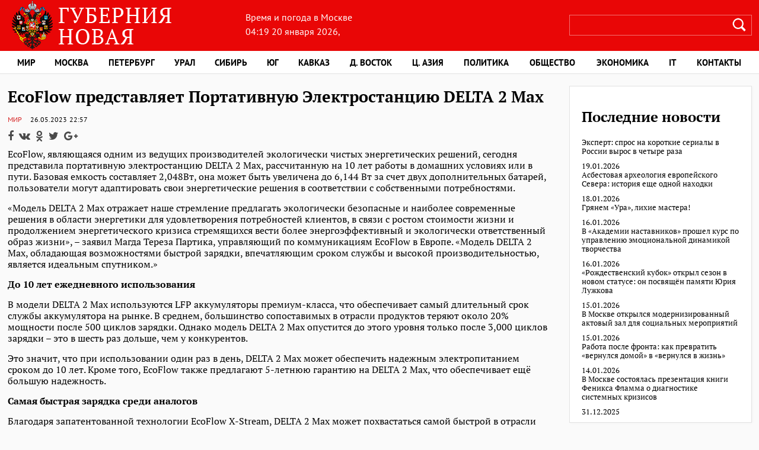

--- FILE ---
content_type: text/html; charset=UTF-8
request_url: https://guberniya.info/mir/ecoflow-predstavlyaet-portativnuyu-elektrostancziyu-delta-2-max.html
body_size: 10379
content:
<!doctype html>
<html lang=ru>
<head>
	<meta http-equiv="Content-Type" content="text/html; charset=UTF-8" />
	<meta name="viewport" content="width=device-width, initial-scale=1.0" />
	<link rel="stylesheet" href="https://guberniya.info/wp-content/themes/guberniya_info/style.css" />
	<link rel="shortcut icon" href="/wp-content/uploads/2018/02/icon.png" type="image/x-icon" />
	<meta name='robots' content='index, follow, max-image-preview:large, max-snippet:-1, max-video-preview:-1' />
	<style>img:is([sizes="auto" i], [sizes^="auto," i]) { contain-intrinsic-size: 3000px 1500px }</style>
	
	<!-- This site is optimized with the Yoast SEO plugin v25.2 - https://yoast.com/wordpress/plugins/seo/ -->
	<title>EcoFlow представляет Портативную Электростанцию DELTA 2 Max - Новая Губерния</title>
	<link rel="canonical" href="https://guberniya.info/mir/ecoflow-predstavlyaet-portativnuyu-elektrostancziyu-delta-2-max.html" />
	<meta property="og:locale" content="ru_RU" />
	<meta property="og:type" content="article" />
	<meta property="og:title" content="EcoFlow представляет Портативную Электростанцию DELTA 2 Max - Новая Губерния" />
	<meta property="og:description" content="EcoFlow, являющаяся одним из ведущих производителей экологически чистых энергетических решений, сегодня представила портативную электростанцию DELTA 2 Max, рассчитанную на 10 лет работы в домашних условиях или в пути. Базовая емкость составляет 2,048Вт, она может быть увеличена до 6,144 Вт за счет двух дополнительных батарей, пользователи могут адаптировать свои энергетические решения в соответствии с собственными потребностями. [&hellip;]" />
	<meta property="og:url" content="https://guberniya.info/mir/ecoflow-predstavlyaet-portativnuyu-elektrostancziyu-delta-2-max.html" />
	<meta property="og:site_name" content="Новая Губерния" />
	<meta property="article:published_time" content="2023-05-26T19:57:08+00:00" />
	<meta property="og:image" content="https://fra1.digitaloceanspaces.com/guberniya-sablemamiump/wp-content/uploads/2023/05/26225536/image_1-6.jpg" />
	<meta property="og:image:width" content="400" />
	<meta property="og:image:height" content="225" />
	<meta property="og:image:type" content="image/jpeg" />
	<meta name="author" content="nat" />
	<meta name="twitter:card" content="summary_large_image" />
	<meta name="twitter:label1" content="Написано автором" />
	<meta name="twitter:data1" content="nat" />
	<script type="application/ld+json" class="yoast-schema-graph">{"@context":"https://schema.org","@graph":[{"@type":"WebPage","@id":"https://guberniya.info/mir/ecoflow-predstavlyaet-portativnuyu-elektrostancziyu-delta-2-max.html","url":"https://guberniya.info/mir/ecoflow-predstavlyaet-portativnuyu-elektrostancziyu-delta-2-max.html","name":"EcoFlow представляет Портативную Электростанцию DELTA 2 Max - Новая Губерния","isPartOf":{"@id":"https://guberniya.info/#website"},"primaryImageOfPage":{"@id":"https://guberniya.info/mir/ecoflow-predstavlyaet-portativnuyu-elektrostancziyu-delta-2-max.html#primaryimage"},"image":{"@id":"https://guberniya.info/mir/ecoflow-predstavlyaet-portativnuyu-elektrostancziyu-delta-2-max.html#primaryimage"},"thumbnailUrl":"https://guberniya-sablemamiump.fra1.digitaloceanspaces.com/wp-content/uploads/2023/05/26225536/image_1-6.jpg","datePublished":"2023-05-26T19:57:08+00:00","author":{"@id":"https://guberniya.info/#/schema/person/12bbef1a00b8a29747c2221c08979048"},"breadcrumb":{"@id":"https://guberniya.info/mir/ecoflow-predstavlyaet-portativnuyu-elektrostancziyu-delta-2-max.html#breadcrumb"},"inLanguage":"ru-RU","potentialAction":[{"@type":"ReadAction","target":["https://guberniya.info/mir/ecoflow-predstavlyaet-portativnuyu-elektrostancziyu-delta-2-max.html"]}]},{"@type":"ImageObject","inLanguage":"ru-RU","@id":"https://guberniya.info/mir/ecoflow-predstavlyaet-portativnuyu-elektrostancziyu-delta-2-max.html#primaryimage","url":"https://guberniya-sablemamiump.fra1.digitaloceanspaces.com/wp-content/uploads/2023/05/26225536/image_1-6.jpg","contentUrl":"https://guberniya-sablemamiump.fra1.digitaloceanspaces.com/wp-content/uploads/2023/05/26225536/image_1-6.jpg","width":400,"height":225},{"@type":"BreadcrumbList","@id":"https://guberniya.info/mir/ecoflow-predstavlyaet-portativnuyu-elektrostancziyu-delta-2-max.html#breadcrumb","itemListElement":[{"@type":"ListItem","position":1,"name":"Главная страница","item":"https://guberniya.info/"},{"@type":"ListItem","position":2,"name":"Мир","item":"https://guberniya.info/mir"},{"@type":"ListItem","position":3,"name":"EcoFlow представляет Портативную Электростанцию DELTA 2 Max"}]},{"@type":"WebSite","@id":"https://guberniya.info/#website","url":"https://guberniya.info/","name":"Новая Губерния","description":"новости в России и в мире","potentialAction":[{"@type":"SearchAction","target":{"@type":"EntryPoint","urlTemplate":"https://guberniya.info/?s={search_term_string}"},"query-input":{"@type":"PropertyValueSpecification","valueRequired":true,"valueName":"search_term_string"}}],"inLanguage":"ru-RU"},{"@type":"Person","@id":"https://guberniya.info/#/schema/person/12bbef1a00b8a29747c2221c08979048","name":"nat","image":{"@type":"ImageObject","inLanguage":"ru-RU","@id":"https://guberniya.info/#/schema/person/image/","url":"https://secure.gravatar.com/avatar/32567c96f2eb5cd72e5ea7dda646cdd0be86d3da8ad1b384a1f1d7ebd9167ed9?s=96&d=mm&r=g","contentUrl":"https://secure.gravatar.com/avatar/32567c96f2eb5cd72e5ea7dda646cdd0be86d3da8ad1b384a1f1d7ebd9167ed9?s=96&d=mm&r=g","caption":"nat"},"url":"https://guberniya.info/author/nat"}]}</script>
	<!-- / Yoast SEO plugin. -->


<link rel='dns-prefetch' href='//fonts.googleapis.com' />
<link rel='stylesheet' id='wp-block-library-css' href='https://guberniya.info/wp-includes/css/dist/block-library/style.min.css?ver=6.8.3' type='text/css' media='all' />
<style id='classic-theme-styles-inline-css' type='text/css'>
/*! This file is auto-generated */
.wp-block-button__link{color:#fff;background-color:#32373c;border-radius:9999px;box-shadow:none;text-decoration:none;padding:calc(.667em + 2px) calc(1.333em + 2px);font-size:1.125em}.wp-block-file__button{background:#32373c;color:#fff;text-decoration:none}
</style>
<style id='global-styles-inline-css' type='text/css'>
:root{--wp--preset--aspect-ratio--square: 1;--wp--preset--aspect-ratio--4-3: 4/3;--wp--preset--aspect-ratio--3-4: 3/4;--wp--preset--aspect-ratio--3-2: 3/2;--wp--preset--aspect-ratio--2-3: 2/3;--wp--preset--aspect-ratio--16-9: 16/9;--wp--preset--aspect-ratio--9-16: 9/16;--wp--preset--color--black: #000000;--wp--preset--color--cyan-bluish-gray: #abb8c3;--wp--preset--color--white: #ffffff;--wp--preset--color--pale-pink: #f78da7;--wp--preset--color--vivid-red: #cf2e2e;--wp--preset--color--luminous-vivid-orange: #ff6900;--wp--preset--color--luminous-vivid-amber: #fcb900;--wp--preset--color--light-green-cyan: #7bdcb5;--wp--preset--color--vivid-green-cyan: #00d084;--wp--preset--color--pale-cyan-blue: #8ed1fc;--wp--preset--color--vivid-cyan-blue: #0693e3;--wp--preset--color--vivid-purple: #9b51e0;--wp--preset--gradient--vivid-cyan-blue-to-vivid-purple: linear-gradient(135deg,rgba(6,147,227,1) 0%,rgb(155,81,224) 100%);--wp--preset--gradient--light-green-cyan-to-vivid-green-cyan: linear-gradient(135deg,rgb(122,220,180) 0%,rgb(0,208,130) 100%);--wp--preset--gradient--luminous-vivid-amber-to-luminous-vivid-orange: linear-gradient(135deg,rgba(252,185,0,1) 0%,rgba(255,105,0,1) 100%);--wp--preset--gradient--luminous-vivid-orange-to-vivid-red: linear-gradient(135deg,rgba(255,105,0,1) 0%,rgb(207,46,46) 100%);--wp--preset--gradient--very-light-gray-to-cyan-bluish-gray: linear-gradient(135deg,rgb(238,238,238) 0%,rgb(169,184,195) 100%);--wp--preset--gradient--cool-to-warm-spectrum: linear-gradient(135deg,rgb(74,234,220) 0%,rgb(151,120,209) 20%,rgb(207,42,186) 40%,rgb(238,44,130) 60%,rgb(251,105,98) 80%,rgb(254,248,76) 100%);--wp--preset--gradient--blush-light-purple: linear-gradient(135deg,rgb(255,206,236) 0%,rgb(152,150,240) 100%);--wp--preset--gradient--blush-bordeaux: linear-gradient(135deg,rgb(254,205,165) 0%,rgb(254,45,45) 50%,rgb(107,0,62) 100%);--wp--preset--gradient--luminous-dusk: linear-gradient(135deg,rgb(255,203,112) 0%,rgb(199,81,192) 50%,rgb(65,88,208) 100%);--wp--preset--gradient--pale-ocean: linear-gradient(135deg,rgb(255,245,203) 0%,rgb(182,227,212) 50%,rgb(51,167,181) 100%);--wp--preset--gradient--electric-grass: linear-gradient(135deg,rgb(202,248,128) 0%,rgb(113,206,126) 100%);--wp--preset--gradient--midnight: linear-gradient(135deg,rgb(2,3,129) 0%,rgb(40,116,252) 100%);--wp--preset--font-size--small: 13px;--wp--preset--font-size--medium: 20px;--wp--preset--font-size--large: 36px;--wp--preset--font-size--x-large: 42px;--wp--preset--spacing--20: 0.44rem;--wp--preset--spacing--30: 0.67rem;--wp--preset--spacing--40: 1rem;--wp--preset--spacing--50: 1.5rem;--wp--preset--spacing--60: 2.25rem;--wp--preset--spacing--70: 3.38rem;--wp--preset--spacing--80: 5.06rem;--wp--preset--shadow--natural: 6px 6px 9px rgba(0, 0, 0, 0.2);--wp--preset--shadow--deep: 12px 12px 50px rgba(0, 0, 0, 0.4);--wp--preset--shadow--sharp: 6px 6px 0px rgba(0, 0, 0, 0.2);--wp--preset--shadow--outlined: 6px 6px 0px -3px rgba(255, 255, 255, 1), 6px 6px rgba(0, 0, 0, 1);--wp--preset--shadow--crisp: 6px 6px 0px rgba(0, 0, 0, 1);}:where(.is-layout-flex){gap: 0.5em;}:where(.is-layout-grid){gap: 0.5em;}body .is-layout-flex{display: flex;}.is-layout-flex{flex-wrap: wrap;align-items: center;}.is-layout-flex > :is(*, div){margin: 0;}body .is-layout-grid{display: grid;}.is-layout-grid > :is(*, div){margin: 0;}:where(.wp-block-columns.is-layout-flex){gap: 2em;}:where(.wp-block-columns.is-layout-grid){gap: 2em;}:where(.wp-block-post-template.is-layout-flex){gap: 1.25em;}:where(.wp-block-post-template.is-layout-grid){gap: 1.25em;}.has-black-color{color: var(--wp--preset--color--black) !important;}.has-cyan-bluish-gray-color{color: var(--wp--preset--color--cyan-bluish-gray) !important;}.has-white-color{color: var(--wp--preset--color--white) !important;}.has-pale-pink-color{color: var(--wp--preset--color--pale-pink) !important;}.has-vivid-red-color{color: var(--wp--preset--color--vivid-red) !important;}.has-luminous-vivid-orange-color{color: var(--wp--preset--color--luminous-vivid-orange) !important;}.has-luminous-vivid-amber-color{color: var(--wp--preset--color--luminous-vivid-amber) !important;}.has-light-green-cyan-color{color: var(--wp--preset--color--light-green-cyan) !important;}.has-vivid-green-cyan-color{color: var(--wp--preset--color--vivid-green-cyan) !important;}.has-pale-cyan-blue-color{color: var(--wp--preset--color--pale-cyan-blue) !important;}.has-vivid-cyan-blue-color{color: var(--wp--preset--color--vivid-cyan-blue) !important;}.has-vivid-purple-color{color: var(--wp--preset--color--vivid-purple) !important;}.has-black-background-color{background-color: var(--wp--preset--color--black) !important;}.has-cyan-bluish-gray-background-color{background-color: var(--wp--preset--color--cyan-bluish-gray) !important;}.has-white-background-color{background-color: var(--wp--preset--color--white) !important;}.has-pale-pink-background-color{background-color: var(--wp--preset--color--pale-pink) !important;}.has-vivid-red-background-color{background-color: var(--wp--preset--color--vivid-red) !important;}.has-luminous-vivid-orange-background-color{background-color: var(--wp--preset--color--luminous-vivid-orange) !important;}.has-luminous-vivid-amber-background-color{background-color: var(--wp--preset--color--luminous-vivid-amber) !important;}.has-light-green-cyan-background-color{background-color: var(--wp--preset--color--light-green-cyan) !important;}.has-vivid-green-cyan-background-color{background-color: var(--wp--preset--color--vivid-green-cyan) !important;}.has-pale-cyan-blue-background-color{background-color: var(--wp--preset--color--pale-cyan-blue) !important;}.has-vivid-cyan-blue-background-color{background-color: var(--wp--preset--color--vivid-cyan-blue) !important;}.has-vivid-purple-background-color{background-color: var(--wp--preset--color--vivid-purple) !important;}.has-black-border-color{border-color: var(--wp--preset--color--black) !important;}.has-cyan-bluish-gray-border-color{border-color: var(--wp--preset--color--cyan-bluish-gray) !important;}.has-white-border-color{border-color: var(--wp--preset--color--white) !important;}.has-pale-pink-border-color{border-color: var(--wp--preset--color--pale-pink) !important;}.has-vivid-red-border-color{border-color: var(--wp--preset--color--vivid-red) !important;}.has-luminous-vivid-orange-border-color{border-color: var(--wp--preset--color--luminous-vivid-orange) !important;}.has-luminous-vivid-amber-border-color{border-color: var(--wp--preset--color--luminous-vivid-amber) !important;}.has-light-green-cyan-border-color{border-color: var(--wp--preset--color--light-green-cyan) !important;}.has-vivid-green-cyan-border-color{border-color: var(--wp--preset--color--vivid-green-cyan) !important;}.has-pale-cyan-blue-border-color{border-color: var(--wp--preset--color--pale-cyan-blue) !important;}.has-vivid-cyan-blue-border-color{border-color: var(--wp--preset--color--vivid-cyan-blue) !important;}.has-vivid-purple-border-color{border-color: var(--wp--preset--color--vivid-purple) !important;}.has-vivid-cyan-blue-to-vivid-purple-gradient-background{background: var(--wp--preset--gradient--vivid-cyan-blue-to-vivid-purple) !important;}.has-light-green-cyan-to-vivid-green-cyan-gradient-background{background: var(--wp--preset--gradient--light-green-cyan-to-vivid-green-cyan) !important;}.has-luminous-vivid-amber-to-luminous-vivid-orange-gradient-background{background: var(--wp--preset--gradient--luminous-vivid-amber-to-luminous-vivid-orange) !important;}.has-luminous-vivid-orange-to-vivid-red-gradient-background{background: var(--wp--preset--gradient--luminous-vivid-orange-to-vivid-red) !important;}.has-very-light-gray-to-cyan-bluish-gray-gradient-background{background: var(--wp--preset--gradient--very-light-gray-to-cyan-bluish-gray) !important;}.has-cool-to-warm-spectrum-gradient-background{background: var(--wp--preset--gradient--cool-to-warm-spectrum) !important;}.has-blush-light-purple-gradient-background{background: var(--wp--preset--gradient--blush-light-purple) !important;}.has-blush-bordeaux-gradient-background{background: var(--wp--preset--gradient--blush-bordeaux) !important;}.has-luminous-dusk-gradient-background{background: var(--wp--preset--gradient--luminous-dusk) !important;}.has-pale-ocean-gradient-background{background: var(--wp--preset--gradient--pale-ocean) !important;}.has-electric-grass-gradient-background{background: var(--wp--preset--gradient--electric-grass) !important;}.has-midnight-gradient-background{background: var(--wp--preset--gradient--midnight) !important;}.has-small-font-size{font-size: var(--wp--preset--font-size--small) !important;}.has-medium-font-size{font-size: var(--wp--preset--font-size--medium) !important;}.has-large-font-size{font-size: var(--wp--preset--font-size--large) !important;}.has-x-large-font-size{font-size: var(--wp--preset--font-size--x-large) !important;}
:where(.wp-block-post-template.is-layout-flex){gap: 1.25em;}:where(.wp-block-post-template.is-layout-grid){gap: 1.25em;}
:where(.wp-block-columns.is-layout-flex){gap: 2em;}:where(.wp-block-columns.is-layout-grid){gap: 2em;}
:root :where(.wp-block-pullquote){font-size: 1.5em;line-height: 1.6;}
</style>
<link rel='stylesheet' id='awesome-weather-css' href='https://guberniya.info/wp-content/plugins/awesome-weather/awesome-weather.css?ver=6.8.3' type='text/css' media='all' />
<style id='awesome-weather-inline-css' type='text/css'>
.awesome-weather-wrap { font-family: 'Open Sans', sans-serif; font-weight: 400; font-size: 14px; line-height: 14px; }
</style>
<link rel='stylesheet' id='opensans-googlefont-css' href='//fonts.googleapis.com/css?family=Open+Sans%3A400&#038;ver=6.8.3' type='text/css' media='all' />
<script type="text/javascript" src="https://guberniya.info/wp-includes/js/jquery/jquery.min.js?ver=3.7.1" id="jquery-core-js"></script>
<script type="text/javascript" src="https://guberniya.info/wp-includes/js/jquery/jquery-migrate.min.js?ver=3.4.1" id="jquery-migrate-js"></script>
<link rel="https://api.w.org/" href="https://guberniya.info/wp-json/" /><link rel="alternate" title="JSON" type="application/json" href="https://guberniya.info/wp-json/wp/v2/posts/41422" /><link rel="alternate" title="oEmbed (JSON)" type="application/json+oembed" href="https://guberniya.info/wp-json/oembed/1.0/embed?url=https%3A%2F%2Fguberniya.info%2Fmir%2Fecoflow-predstavlyaet-portativnuyu-elektrostancziyu-delta-2-max.html" />
<link rel="alternate" title="oEmbed (XML)" type="text/xml+oembed" href="https://guberniya.info/wp-json/oembed/1.0/embed?url=https%3A%2F%2Fguberniya.info%2Fmir%2Fecoflow-predstavlyaet-portativnuyu-elektrostancziyu-delta-2-max.html&#038;format=xml" />
<link rel="icon" href="https://guberniya-sablemamiump.fra1.digitaloceanspaces.com/wp-content/uploads/2021/01/26131743/cropped-Screenshot-2021-01-26-at-12.12.52-PM.png" sizes="32x32" />
<link rel="icon" href="https://guberniya-sablemamiump.fra1.digitaloceanspaces.com/wp-content/uploads/2021/01/26131743/cropped-Screenshot-2021-01-26-at-12.12.52-PM.png" sizes="192x192" />
<link rel="apple-touch-icon" href="https://guberniya-sablemamiump.fra1.digitaloceanspaces.com/wp-content/uploads/2021/01/26131743/cropped-Screenshot-2021-01-26-at-12.12.52-PM.png" />
<meta name="msapplication-TileImage" content="https://guberniya-sablemamiump.fra1.digitaloceanspaces.com/wp-content/uploads/2021/01/26131743/cropped-Screenshot-2021-01-26-at-12.12.52-PM.png" />
	</head>
<body  class="post-template-default single single-post postid-14601 single-format-standard">
<header>
	<div class="wrap">
		<div id="topside">
			<div class="logo"><a href="/"><img src="https://guberniya.info/wp-content/themes/guberniya_info/images/logo.png" alt=""></a></div>
			<div id="pogoda">
				<div class="pogoda_box">
					<div class="time-title">
				<p>Время и погода в Москве</p>
						<span class="top_time">04:19  20 января 2026</span>,</div> 				</div>
				<div class="kurs">
						<div class="kurs_img1_box"></div>
						<span class="kurs_span"></span>
				</div>
			</div>
			<div id="topsearch">
				<form method="get" id="searchform" action="https://guberniya.info/">
				<input type="text" name="s" id="s" value="" onfocus="if (this.value == '.') {this.value = '';}" onblur="if (this.value == '') {this.value = '';}" />
				<input type="submit" id="searchsubmit" value=""/>
				</form>
			</div>
		</div>
	</div>
	

	<nav>
		<div class="wrap">
	      <button type="button" class="navbar-toggle" data-toggle="collapse" data-target="#navbar-collapse-1" aria-expanded="false">
				<span class="sr-only">Меню</span>
				<span class="icon-bar"></span>
				<span class="icon-bar"></span>
				<span class="icon-bar"></span>
			</button>
		<div class="nav_menu" id="dropdown_nav"><div class="menu-menu-1-container"><ul id="menu-menu-1" class="menu"><li id="menu-item-3341" class="menu-item menu-item-type-taxonomy menu-item-object-category current-post-ancestor current-menu-parent current-post-parent menu-item-3341"><a href="https://guberniya.info/mir">Мир</a></li>
<li id="menu-item-6311" class="menu-item menu-item-type-taxonomy menu-item-object-category menu-item-6311"><a href="https://guberniya.info/moscow">Москва</a></li>
<li id="menu-item-10351" class="menu-item menu-item-type-taxonomy menu-item-object-category menu-item-10351"><a href="https://guberniya.info/spb">Петербург</a></li>
<li id="menu-item-14218" class="menu-item menu-item-type-taxonomy menu-item-object-category menu-item-14218"><a href="https://guberniya.info/ural">Урал</a></li>
<li id="menu-item-14203" class="menu-item menu-item-type-taxonomy menu-item-object-category menu-item-14203"><a href="https://guberniya.info/siberia">Сибирь</a></li>
<li id="menu-item-14217" class="menu-item menu-item-type-taxonomy menu-item-object-category menu-item-14217"><a href="https://guberniya.info/south">Юг</a></li>
<li id="menu-item-14202" class="menu-item menu-item-type-taxonomy menu-item-object-category menu-item-14202"><a href="https://guberniya.info/caucasus">Кавказ</a></li>
<li id="menu-item-14201" class="menu-item menu-item-type-taxonomy menu-item-object-category menu-item-14201"><a href="https://guberniya.info/far-east">Д. Восток</a></li>
<li id="menu-item-32782" class="menu-item menu-item-type-taxonomy menu-item-object-category menu-item-32782"><a href="https://guberniya.info/central-asia">Ц. Азия</a></li>
<li id="menu-item-3345" class="menu-item menu-item-type-taxonomy menu-item-object-category menu-item-3345"><a href="https://guberniya.info/policy">Политика</a></li>
<li id="menu-item-3344" class="menu-item menu-item-type-taxonomy menu-item-object-category menu-item-3344"><a href="https://guberniya.info/society">Общество</a></li>
<li id="menu-item-3350" class="menu-item menu-item-type-taxonomy menu-item-object-category menu-item-3350"><a href="https://guberniya.info/economics">Экономика</a></li>
<li id="menu-item-3477" class="menu-item menu-item-type-taxonomy menu-item-object-category menu-item-3477"><a href="https://guberniya.info/tech">IT</a></li>
<li id="menu-item-3351" class="menu-item menu-item-type-post_type menu-item-object-page menu-item-3351"><a href="https://guberniya.info/contacts">Контакты</a></li>
</ul></div></div>		</div>
	</nav>
</header><section id="wrapper">
	<article>
		<h1>EcoFlow представляет Портативную Электростанцию DELTA 2 Max</h1>
						<span class="category_name"><a href="https://guberniya.info/mir" rel="category tag">Мир</a></span>	
						<span class="meta_date">26.05.2023</span> 
						<span class="meta_time">22:57</span>
			   <div class="social">
                <a class="fb" href="http://www.facebook.com/sharer.php?u=https://guberniya.info/mir/ecoflow-predstavlyaet-portativnuyu-elektrostancziyu-delta-2-max.html" target="_blank"></a>
                <a class="vk" href="https://vk.com/share.php?url=https://guberniya.info/mir/ecoflow-predstavlyaet-portativnuyu-elektrostancziyu-delta-2-max.html" target="_blank"></a>
                <a class="ok" href="https://connect.ok.ru/offer?url=https://guberniya.info/mir/ecoflow-predstavlyaet-portativnuyu-elektrostancziyu-delta-2-max.html" target="_blank"></a>
                <a class="tw" href="https://twitter.com/intent/tweet?url=https://guberniya.info/mir/ecoflow-predstavlyaet-portativnuyu-elektrostancziyu-delta-2-max.html" target="_blank"></a>
                <a class="google" href="https://plus.google.com/share?url=https://guberniya.info/mir/ecoflow-predstavlyaet-portativnuyu-elektrostancziyu-delta-2-max.html" target="_blank"></a>
            </div>
								
			<p>EcoFlow, являющаяся одним из ведущих производителей экологически чистых энергетических решений, сегодня представила портативную электростанцию DELTA 2 Max, рассчитанную на 10 лет работы в домашних условиях или в пути. Базовая емкость составляет 2,048Вт, она может быть увеличена до 6,144 Вт за счет двух дополнительных батарей, пользователи могут адаптировать свои энергетические решения в соответствии с собственными потребностями.</p>
<p>&#171;Модель DELTA 2 Max отражает наше стремление предлагать экологически безопасные и наиболее современные решения в области энергетики для удовлетворения потребностей клиентов, в связи с ростом стоимости жизни и продолжением энергетического кризиса стремящихся вести более энергоэффективный и экологически ответственный образ жизни&#187;, – заявил Магда Тереза Партика, управляющий по коммуникациям EcoFlow в Европе. &#171;Модель DELTA 2 Max, обладающая возможностями быстрой зарядки, впечатляющим сроком службы и высокой производительностью, является идеальным спутником.&#187;</p>
<p><strong>До 10 лет ежедневного использования</strong></p>
<p>В модели DELTA 2 Max используются LFP аккумуляторы премиум-класса, что обеспечивает самый длительный срок службы аккумулятора на рынке. В среднем, большинство сопоставимых в отрасли продуктов теряют около 20% мощности после 500 циклов зарядки. Однако модель DELTA 2 Max опустится до этого уровня только после 3,000 циклов зарядки – это в шесть раз дольше, чем у конкурентов.</p>
<p>Это значит, что при использовании один раз в день, DELTA 2 Max может обеспечить надежным электропитанием сроком до 10 лет. Кроме того, EcoFlow также предлагают 5-летнюю гарантию на DELTA 2 Max, что обеспечивает ещё большую надежность.</p>
<p><strong>Самая быстрая зарядка среди аналогов</strong></p>
<p>Благодаря запатентованной технологии EcoFlow X-Stream, DELTA 2 Max может похвастаться самой быстрой в отрасли скоростью зарядки. При входной мощности переменного тока 2300 Вт и максимальной мощности солнечной батареи 1000 Вт DELTA 2 Max может заряжаться от сети переменного тока с 0 до 100% за 81 минуту или от солнечной батареи с 0 до 100% за 2,3 часа.</p>
<p>Кроме того, если пользователям потребуется накопить большое количество энергии за ограниченное время, DELTA 2 Max можно зарядить от сети переменного тока от 0 до 80% всего за 53 минуты, что в четыре раза быстрее нормы в данной отрасли. Более того, благодаря двум вариантам заряда: от сети переменного тока и от солнечной энергии, DELTA 2 Max можно зарядить от 0 до 80% всего за 43 минуты, что делает её идеальной портативной электростанцией для незапланированных жизненных моментов.</p>
<p><strong>Надежный источник энергии для практически всех бытовых приборов</strong></p>
<p>DELTA 2 Max оснащена выходной мощностью переменного тока 2400 Вт, которая может питать 99% бытовой техники, включая фены, водонагреватели, микроволновые печи и кондиционеры. Кроме того, она может обеспечить одновременное питание до 13 устройств даже во время зарядки. В режиме X-Boost DELTA 2 Max может питать даже некоторые приборы мощностью до 3100 Вт. Это особенно важно для людей, живущих &#171;вне сети&#187;, поскольку высокая производительность модели DELTA 2 Max позволит им наслаждаться тем же уровнем удобства, что и в домах с привычным электропитанием.</p>
<p><strong>Снижение расходов на электроэнергию благодаря EcoFlow PowerStream, и прочее</strong></p>
<p>DELTA 2 Max совместима с EcoFlow PowerStream Balcony Solar System, которая использует и преобразует солнечную энергию для бытового использования. PowerStream может вырабатывать около 1,039кВт<sup>[ii]</sup> электроэнергии в год, а DELTA 2 Max сохраняет избыточную солнечную энергию, собранную в течение дня, и помогает пользователям сэкономить больше средств на счетах за электроэнергию.</p>
<p>Весом 23 кг, DELTA 2 Max на 30% легче среднего показателя по отрасли на рынке, её легко перемещать в помещении или нести в дороге. DELTA 2 Max работает бесшумно при выделении не более 30 дБ, когда как входной или выходной сигнал в радиусе 50 см меньше 500 Вт, что делает её подходящей для использования в помещениях.</p>
				
	</article>
	<aside class="right_sidebar">
		<div class="sidebar">
		<div class="side_box widget_block">
<h2 class="wp-block-heading">Последние новости</h2>
</div><div class="side_box widget_block widget_recent_entries"><ul class="wp-block-latest-posts__list has-dates wp-block-latest-posts has-small-font-size"><li><a class="wp-block-latest-posts__post-title" href="https://guberniya.info/society/ekspert-spros-na-korotkie-serialy-v-rossii-vyros-v-chetyre-raza.html">Эксперт: спрос на короткие сериалы в России вырос в четыре раза</a><time datetime="2026-01-19T22:07:02+03:00" class="wp-block-latest-posts__post-date">19.01.2026</time></li>
<li><a class="wp-block-latest-posts__post-title" href="https://guberniya.info/society/asbestovaya-arheologiya-evropejskogo-severa-istoriya-eshhe-odnoj-nahodki.html">Асбестовая археология европейского Севера: история еще одной находки</a><time datetime="2026-01-18T19:01:44+03:00" class="wp-block-latest-posts__post-date">18.01.2026</time></li>
<li><a class="wp-block-latest-posts__post-title" href="https://guberniya.info/policy/gryanem-ura-lihie-mastera.html">Грянем «Ура», лихие мастера!</a><time datetime="2026-01-16T20:20:42+03:00" class="wp-block-latest-posts__post-date">16.01.2026</time></li>
<li><a class="wp-block-latest-posts__post-title" href="https://guberniya.info/biznes/v-akademii-nastavnikov-proshel-kurs-po-upravleniyu-emoczionalnoj-dinamikoj-tvorchestva.html">В «Академии наставников» прошел курс по управлению эмоциональной динамикой творчества</a><time datetime="2026-01-16T15:00:40+03:00" class="wp-block-latest-posts__post-date">16.01.2026</time></li>
<li><a class="wp-block-latest-posts__post-title" href="https://guberniya.info/society/rozhdestvenskij-kubok-otkryl-sezon-v-novom-statuse-on-posvyashhyon-pamyati-yuriya-luzhkova.html">«Рождественский кубок» открыл сезон в новом статусе: он посвящён памяти Юрия Лужкова</a><time datetime="2026-01-15T20:26:34+03:00" class="wp-block-latest-posts__post-date">15.01.2026</time></li>
<li><a class="wp-block-latest-posts__post-title" href="https://guberniya.info/moscow/v-moskve-otkrylsya-modernizirovannyj-aktovyj-zal-dlya-soczialnyh-meropriyatij.html">В Москве открылся модернизированный актовый зал для социальных мероприятий</a><time datetime="2026-01-15T18:19:47+03:00" class="wp-block-latest-posts__post-date">15.01.2026</time></li>
<li><a class="wp-block-latest-posts__post-title" href="https://guberniya.info/society/rabota-posle-fronta-kak-prevratit-vernulsya-domoj-v-vernulsya-v-zhizn.html">Работа после фронта: как превратить «вернулся домой» в «вернулся в жизнь»</a><time datetime="2026-01-14T17:35:33+03:00" class="wp-block-latest-posts__post-date">14.01.2026</time></li>
<li><a class="wp-block-latest-posts__post-title" href="https://guberniya.info/moscow/v-moskve-sostoyalas-prezentacziya-knigi-feniksa-flamma-o-diagnostike-sistemnyh-krizisov.html">В Москве состоялась презентация книги Феникса Фламма о диагностике системных кризисов</a><time datetime="2025-12-31T11:05:45+03:00" class="wp-block-latest-posts__post-date">31.12.2025</time></li>
</ul></div></div>

	</aside>
</section>
<footer>
	<nav id="foot_nav">
		<div class="nav_menu" id="dropdown_nav"><div class="menu-menu-1-container"><ul id="menu-menu-2" class="menu"><li class="menu-item menu-item-type-taxonomy menu-item-object-category current-post-ancestor current-menu-parent current-post-parent menu-item-3341"><a href="https://guberniya.info/mir">Мир</a></li>
<li class="menu-item menu-item-type-taxonomy menu-item-object-category menu-item-6311"><a href="https://guberniya.info/moscow">Москва</a></li>
<li class="menu-item menu-item-type-taxonomy menu-item-object-category menu-item-10351"><a href="https://guberniya.info/spb">Петербург</a></li>
<li class="menu-item menu-item-type-taxonomy menu-item-object-category menu-item-14218"><a href="https://guberniya.info/ural">Урал</a></li>
<li class="menu-item menu-item-type-taxonomy menu-item-object-category menu-item-14203"><a href="https://guberniya.info/siberia">Сибирь</a></li>
<li class="menu-item menu-item-type-taxonomy menu-item-object-category menu-item-14217"><a href="https://guberniya.info/south">Юг</a></li>
<li class="menu-item menu-item-type-taxonomy menu-item-object-category menu-item-14202"><a href="https://guberniya.info/caucasus">Кавказ</a></li>
<li class="menu-item menu-item-type-taxonomy menu-item-object-category menu-item-14201"><a href="https://guberniya.info/far-east">Д. Восток</a></li>
<li class="menu-item menu-item-type-taxonomy menu-item-object-category menu-item-32782"><a href="https://guberniya.info/central-asia">Ц. Азия</a></li>
<li class="menu-item menu-item-type-taxonomy menu-item-object-category menu-item-3345"><a href="https://guberniya.info/policy">Политика</a></li>
<li class="menu-item menu-item-type-taxonomy menu-item-object-category menu-item-3344"><a href="https://guberniya.info/society">Общество</a></li>
<li class="menu-item menu-item-type-taxonomy menu-item-object-category menu-item-3350"><a href="https://guberniya.info/economics">Экономика</a></li>
<li class="menu-item menu-item-type-taxonomy menu-item-object-category menu-item-3477"><a href="https://guberniya.info/tech">IT</a></li>
<li class="menu-item menu-item-type-post_type menu-item-object-page menu-item-3351"><a href="https://guberniya.info/contacts">Контакты</a></li>
</ul></div></div>	</nav>
	<div class="logo_foot">
		<img src="https://guberniya.info/wp-content/themes/guberniya_info/images/logo_foot.png" alt="">
	</div>
  	<div class="foot_slogan">
   	<p>+16 При полной или частичной перепечатке материалов сайта ссылка на http://guberniya.info обязательна</p>
  	</div>
	<div class="social">
      <a class="fb" href="https://www.facebook.com/sharer.php?u=https://guberniya.info" target="_blank"></a>
      <a class="vk" href="https://vk.com/share.php?url=https://guberniya.info" target="_blank"></a>
      <a class="ok" href="https://connect.ok.ru/offer?url=https://guberniya.info" target="_blank"></a>
      <a class="tw" href="https://twitter.com/intent/tweet?url=https://guberniya.info" target="_blank"></a>
      <a class="google" href="https://plus.google.com/share?url=https://guberniya.info" target="_blank"></a>
   </div>

 	<p style="clear:both;font-size:12px;">В России признаны экстремистскими и запрещены организации ФБК (Фонд борьбы с коррупцией, признан иноагентом), Штабы Навального, «Национал-большевистская партия», «Свидетели Иеговы», «Армия воли народа», «Русский общенациональный союз», «Движение против нелегальной иммиграции», «Правый сектор», УНА-УНСО, УПА, «Тризуб им. Степана Бандеры», «Мизантропик дивижн», «Меджлис крымскотатарского народа», движение «Артподготовка», общероссийская политическая партия «Воля», АУЕ. Признаны террористическими и запрещены: «Движение Талибан», «Имарат Кавказ», «Исламское государство» (ИГ, ИГИЛ), Джебхад-ан-Нусра, «АУМ Синрике», «Братья-мусульмане», «Аль-Каида в странах исламского Магриба», "Сеть". В РФ признана нежелательной деятельность "Открытой России".<br>
		<br>
		 Издание Новая Губерния<br>
guberniya.info@yandex.ru </p>
</footer>
<script type="speculationrules">
{"prefetch":[{"source":"document","where":{"and":[{"href_matches":"\/*"},{"not":{"href_matches":["\/wp-*.php","\/wp-admin\/*","\/wp-content\/uploads\/*","\/wp-content\/*","\/wp-content\/plugins\/*","\/wp-content\/themes\/guberniya_info\/*","\/*\\?(.+)"]}},{"not":{"selector_matches":"a[rel~=\"nofollow\"]"}},{"not":{"selector_matches":".no-prefetch, .no-prefetch a"}}]},"eagerness":"conservative"}]}
</script>
<script type="text/javascript" src="https://guberniya.info/wp-content/plugins/awesome-weather/js/awesome-weather-widget-frontend.js?ver=1.1" id="awesome_weather-js"></script>
<script type="text/javascript" src="https://guberniya.info/wp-includes/js/dist/hooks.min.js?ver=4d63a3d491d11ffd8ac6" id="wp-hooks-js"></script>
<script type="text/javascript" src="https://guberniya.info/wp-includes/js/dist/i18n.min.js?ver=5e580eb46a90c2b997e6" id="wp-i18n-js"></script>
<script type="text/javascript" id="wp-i18n-js-after">
/* <![CDATA[ */
wp.i18n.setLocaleData( { 'text direction\u0004ltr': [ 'ltr' ] } );
/* ]]> */
</script>
<script type="text/javascript" src="https://guberniya.info/wp-content/plugins/contact-form-7/includes/swv/js/index.js?ver=6.0.6" id="swv-js"></script>
<script type="text/javascript" id="contact-form-7-js-translations">
/* <![CDATA[ */
( function( domain, translations ) {
	var localeData = translations.locale_data[ domain ] || translations.locale_data.messages;
	localeData[""].domain = domain;
	wp.i18n.setLocaleData( localeData, domain );
} )( "contact-form-7", {"translation-revision-date":"2025-05-08 07:00:39+0000","generator":"GlotPress\/4.0.1","domain":"messages","locale_data":{"messages":{"":{"domain":"messages","plural-forms":"nplurals=3; plural=(n % 10 == 1 && n % 100 != 11) ? 0 : ((n % 10 >= 2 && n % 10 <= 4 && (n % 100 < 12 || n % 100 > 14)) ? 1 : 2);","lang":"ru"},"This contact form is placed in the wrong place.":["\u042d\u0442\u0430 \u043a\u043e\u043d\u0442\u0430\u043a\u0442\u043d\u0430\u044f \u0444\u043e\u0440\u043c\u0430 \u0440\u0430\u0437\u043c\u0435\u0449\u0435\u043d\u0430 \u0432 \u043d\u0435\u043f\u0440\u0430\u0432\u0438\u043b\u044c\u043d\u043e\u043c \u043c\u0435\u0441\u0442\u0435."],"Error:":["\u041e\u0448\u0438\u0431\u043a\u0430:"]}},"comment":{"reference":"includes\/js\/index.js"}} );
/* ]]> */
</script>
<script type="text/javascript" id="contact-form-7-js-before">
/* <![CDATA[ */
var wpcf7 = {
    "api": {
        "root": "https:\/\/guberniya.info\/wp-json\/",
        "namespace": "contact-form-7\/v1"
    }
};
/* ]]> */
</script>
<script type="text/javascript" src="https://guberniya.info/wp-content/plugins/contact-form-7/includes/js/index.js?ver=6.0.6" id="contact-form-7-js"></script>
<script type="text/javascript" src="https://guberniya.info/wp-content/themes/guberniya_info/js/loadmore.js?ver=6.8.3" id="script-js"></script>
	</body>
</html>


